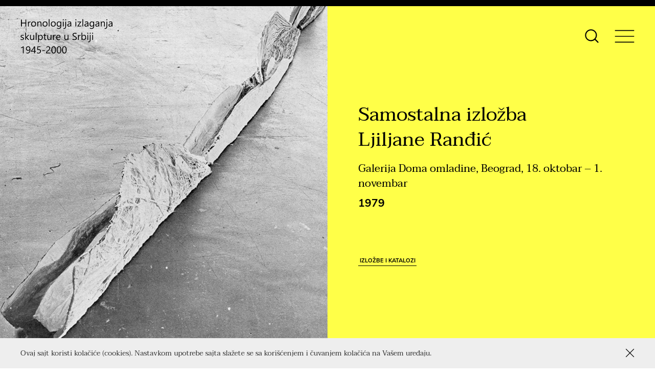

--- FILE ---
content_type: text/html; charset=UTF-8
request_url: https://skulptura-hronologijaizlaganja.rs/samostalna-izlozba-ljiljane-randic/
body_size: 11019
content:
<!DOCTYPE html><html lang=sr-RS><head><meta name='robots' content='max-image-preview:large'><meta http-equiv="content-type" content="text/html; charset=UTF-8"><meta name="viewport" content="width=device-width, initial-scale=1.0, maximum-scale=1.0, user-scalable=no"><title>Samostalna izložba Ljiljane Ranđić | Hronologija izlaganja skulpture u Srbiji</title><meta name="description" content="Galerija Doma omladine, Beograd, 18. oktobar – 1. novembar"><meta property="og:title" content="Samostalna izložba Ljiljane Ranđić | Hronologija izlaganja skulpture u Srbiji"><meta property="og:site_name" content="Hronologija izlaganja skulpture u Srbiji"><meta property="og:url" content="https://skulptura-hronologijaizlaganja.rs/samostalna-izlozba-ljiljane-randic/"><meta property="og:description" content="Galerija Doma omladine, Beograd, 18. oktobar – 1. novembar"><meta property="og:type" content="article"><meta property="og:locale" content="sr_RS"><meta property="og:image" content="https://skulptura-hronologijaizlaganja.rs/h-content/uploads/1979/10/samostalna-izlozba-ljiljane-randic-hronologijaizlaganja.jpg"><meta property="article:published_time" content="1979-10-18T00:00:01+02"><meta name="twitter:card" content="summary"><meta name="twitter:title" content="Samostalna izložba Ljiljane Ranđić | Hronologija izlaganja skulpture u Srbiji"><meta name="twitter:url" content="https://skulptura-hronologijaizlaganja.rs/samostalna-izlozba-ljiljane-randic/"><meta name="twitter:description" content="Galerija Doma omladine, Beograd, 18. oktobar – 1. novembar"><meta name="twitter:image" content="https://skulptura-hronologijaizlaganja.rs/h-content/uploads/1979/10/samostalna-izlozba-ljiljane-randic-hronologijaizlaganja.jpg"><link rel=dns-prefetch href=//ajax.googleapis.com><link rel=dns-prefetch href=//maps.googleapis.com><style id=classic-theme-styles-inline-css>/*! This file is auto-generated */
.wp-block-button__link{color:#fff;background-color:#32373c;border-radius:9999px;box-shadow:none;text-decoration:none;padding:calc(.667em + 2px) calc(1.333em + 2px);font-size:1.125em}.wp-block-file__button{background:#32373c;color:#fff;text-decoration:none}</style><style id=global-styles-inline-css>/*<![CDATA[*/body{--wp--preset--color--black:#000;--wp--preset--color--cyan-bluish-gray:#abb8c3;--wp--preset--color--white:#fff;--wp--preset--color--pale-pink:#f78da7;--wp--preset--color--vivid-red:#cf2e2e;--wp--preset--color--luminous-vivid-orange:#ff6900;--wp--preset--color--luminous-vivid-amber:#fcb900;--wp--preset--color--light-green-cyan:#7bdcb5;--wp--preset--color--vivid-green-cyan:#00d084;--wp--preset--color--pale-cyan-blue:#8ed1fc;--wp--preset--color--vivid-cyan-blue:#0693e3;--wp--preset--color--vivid-purple:#9b51e0;--wp--preset--gradient--vivid-cyan-blue-to-vivid-purple:linear-gradient(135deg,rgba(6,147,227,1) 0%,rgb(155,81,224) 100%);--wp--preset--gradient--light-green-cyan-to-vivid-green-cyan:linear-gradient(135deg,rgb(122,220,180) 0%,rgb(0,208,130) 100%);--wp--preset--gradient--luminous-vivid-amber-to-luminous-vivid-orange:linear-gradient(135deg,rgba(252,185,0,1) 0%,rgba(255,105,0,1) 100%);--wp--preset--gradient--luminous-vivid-orange-to-vivid-red:linear-gradient(135deg,rgba(255,105,0,1) 0%,rgb(207,46,46) 100%);--wp--preset--gradient--very-light-gray-to-cyan-bluish-gray:linear-gradient(135deg,rgb(238,238,238) 0%,rgb(169,184,195) 100%);--wp--preset--gradient--cool-to-warm-spectrum:linear-gradient(135deg,rgb(74,234,220) 0%,rgb(151,120,209) 20%,rgb(207,42,186) 40%,rgb(238,44,130) 60%,rgb(251,105,98) 80%,rgb(254,248,76) 100%);--wp--preset--gradient--blush-light-purple:linear-gradient(135deg,rgb(255,206,236) 0%,rgb(152,150,240) 100%);--wp--preset--gradient--blush-bordeaux:linear-gradient(135deg,rgb(254,205,165) 0%,rgb(254,45,45) 50%,rgb(107,0,62) 100%);--wp--preset--gradient--luminous-dusk:linear-gradient(135deg,rgb(255,203,112) 0%,rgb(199,81,192) 50%,rgb(65,88,208) 100%);--wp--preset--gradient--pale-ocean:linear-gradient(135deg,rgb(255,245,203) 0%,rgb(182,227,212) 50%,rgb(51,167,181) 100%);--wp--preset--gradient--electric-grass:linear-gradient(135deg,rgb(202,248,128) 0%,rgb(113,206,126) 100%);--wp--preset--gradient--midnight:linear-gradient(135deg,rgb(2,3,129) 0%,rgb(40,116,252) 100%);--wp--preset--font-size--small:13px;--wp--preset--font-size--medium:20px;--wp--preset--font-size--large:36px;--wp--preset--font-size--x-large:42px;--wp--preset--spacing--20:0.44rem;--wp--preset--spacing--30:0.67rem;--wp--preset--spacing--40:1rem;--wp--preset--spacing--50:1.5rem;--wp--preset--spacing--60:2.25rem;--wp--preset--spacing--70:3.38rem;--wp--preset--spacing--80:5.06rem;--wp--preset--shadow--natural:6px 6px 9px rgba(0, 0, 0, 0.2);--wp--preset--shadow--deep:12px 12px 50px rgba(0, 0, 0, 0.4);--wp--preset--shadow--sharp:6px 6px 0px rgba(0, 0, 0, 0.2);--wp--preset--shadow--outlined:6px 6px 0px -3px rgba(255, 255, 255, 1), 6px 6px rgba(0, 0, 0, 1);--wp--preset--shadow--crisp:6px 6px 0px rgba(0, 0, 0, 1)}:where(.is-layout-flex){gap:0.5em}:where(.is-layout-grid){gap:0.5em}body .is-layout-flow>.alignleft{float:left;margin-inline-start:0;margin-inline-end:2em}body .is-layout-flow>.alignright{float:right;margin-inline-start:2em;margin-inline-end:0}body .is-layout-flow>.aligncenter{margin-left:auto !important;margin-right:auto !important}body .is-layout-constrained>.alignleft{float:left;margin-inline-start:0;margin-inline-end:2em}body .is-layout-constrained>.alignright{float:right;margin-inline-start:2em;margin-inline-end:0}body .is-layout-constrained>.aligncenter{margin-left:auto !important;margin-right:auto !important}body .is-layout-constrained>:where(:not(.alignleft):not(.alignright):not(.alignfull)){max-width:var(--wp--style--global--content-size);margin-left:auto !important;margin-right:auto !important}body .is-layout-constrained>.alignwide{max-width:var(--wp--style--global--wide-size)}body .is-layout-flex{display:flex}body .is-layout-flex{flex-wrap:wrap;align-items:center}body .is-layout-flex>*{margin:0}body .is-layout-grid{display:grid}body .is-layout-grid>*{margin:0}:where(.wp-block-columns.is-layout-flex){gap:2em}:where(.wp-block-columns.is-layout-grid){gap:2em}:where(.wp-block-post-template.is-layout-flex){gap:1.25em}:where(.wp-block-post-template.is-layout-grid){gap:1.25em}.has-black-color{color:var(--wp--preset--color--black) !important}.has-cyan-bluish-gray-color{color:var(--wp--preset--color--cyan-bluish-gray) !important}.has-white-color{color:var(--wp--preset--color--white) !important}.has-pale-pink-color{color:var(--wp--preset--color--pale-pink) !important}.has-vivid-red-color{color:var(--wp--preset--color--vivid-red) !important}.has-luminous-vivid-orange-color{color:var(--wp--preset--color--luminous-vivid-orange) !important}.has-luminous-vivid-amber-color{color:var(--wp--preset--color--luminous-vivid-amber) !important}.has-light-green-cyan-color{color:var(--wp--preset--color--light-green-cyan) !important}.has-vivid-green-cyan-color{color:var(--wp--preset--color--vivid-green-cyan) !important}.has-pale-cyan-blue-color{color:var(--wp--preset--color--pale-cyan-blue) !important}.has-vivid-cyan-blue-color{color:var(--wp--preset--color--vivid-cyan-blue) !important}.has-vivid-purple-color{color:var(--wp--preset--color--vivid-purple) !important}.has-black-background-color{background-color:var(--wp--preset--color--black) !important}.has-cyan-bluish-gray-background-color{background-color:var(--wp--preset--color--cyan-bluish-gray) !important}.has-white-background-color{background-color:var(--wp--preset--color--white) !important}.has-pale-pink-background-color{background-color:var(--wp--preset--color--pale-pink) !important}.has-vivid-red-background-color{background-color:var(--wp--preset--color--vivid-red) !important}.has-luminous-vivid-orange-background-color{background-color:var(--wp--preset--color--luminous-vivid-orange) !important}.has-luminous-vivid-amber-background-color{background-color:var(--wp--preset--color--luminous-vivid-amber) !important}.has-light-green-cyan-background-color{background-color:var(--wp--preset--color--light-green-cyan) !important}.has-vivid-green-cyan-background-color{background-color:var(--wp--preset--color--vivid-green-cyan) !important}.has-pale-cyan-blue-background-color{background-color:var(--wp--preset--color--pale-cyan-blue) !important}.has-vivid-cyan-blue-background-color{background-color:var(--wp--preset--color--vivid-cyan-blue) !important}.has-vivid-purple-background-color{background-color:var(--wp--preset--color--vivid-purple) !important}.has-black-border-color{border-color:var(--wp--preset--color--black) !important}.has-cyan-bluish-gray-border-color{border-color:var(--wp--preset--color--cyan-bluish-gray) !important}.has-white-border-color{border-color:var(--wp--preset--color--white) !important}.has-pale-pink-border-color{border-color:var(--wp--preset--color--pale-pink) !important}.has-vivid-red-border-color{border-color:var(--wp--preset--color--vivid-red) !important}.has-luminous-vivid-orange-border-color{border-color:var(--wp--preset--color--luminous-vivid-orange) !important}.has-luminous-vivid-amber-border-color{border-color:var(--wp--preset--color--luminous-vivid-amber) !important}.has-light-green-cyan-border-color{border-color:var(--wp--preset--color--light-green-cyan) !important}.has-vivid-green-cyan-border-color{border-color:var(--wp--preset--color--vivid-green-cyan) !important}.has-pale-cyan-blue-border-color{border-color:var(--wp--preset--color--pale-cyan-blue) !important}.has-vivid-cyan-blue-border-color{border-color:var(--wp--preset--color--vivid-cyan-blue) !important}.has-vivid-purple-border-color{border-color:var(--wp--preset--color--vivid-purple) !important}.has-vivid-cyan-blue-to-vivid-purple-gradient-background{background:var(--wp--preset--gradient--vivid-cyan-blue-to-vivid-purple) !important}.has-light-green-cyan-to-vivid-green-cyan-gradient-background{background:var(--wp--preset--gradient--light-green-cyan-to-vivid-green-cyan) !important}.has-luminous-vivid-amber-to-luminous-vivid-orange-gradient-background{background:var(--wp--preset--gradient--luminous-vivid-amber-to-luminous-vivid-orange) !important}.has-luminous-vivid-orange-to-vivid-red-gradient-background{background:var(--wp--preset--gradient--luminous-vivid-orange-to-vivid-red) !important}.has-very-light-gray-to-cyan-bluish-gray-gradient-background{background:var(--wp--preset--gradient--very-light-gray-to-cyan-bluish-gray) !important}.has-cool-to-warm-spectrum-gradient-background{background:var(--wp--preset--gradient--cool-to-warm-spectrum) !important}.has-blush-light-purple-gradient-background{background:var(--wp--preset--gradient--blush-light-purple) !important}.has-blush-bordeaux-gradient-background{background:var(--wp--preset--gradient--blush-bordeaux) !important}.has-luminous-dusk-gradient-background{background:var(--wp--preset--gradient--luminous-dusk) !important}.has-pale-ocean-gradient-background{background:var(--wp--preset--gradient--pale-ocean) !important}.has-electric-grass-gradient-background{background:var(--wp--preset--gradient--electric-grass) !important}.has-midnight-gradient-background{background:var(--wp--preset--gradient--midnight) !important}.has-small-font-size{font-size:var(--wp--preset--font-size--small) !important}.has-medium-font-size{font-size:var(--wp--preset--font-size--medium) !important}.has-large-font-size{font-size:var(--wp--preset--font-size--large) !important}.has-x-large-font-size{font-size:var(--wp--preset--font-size--x-large) !important}.wp-block-navigation a:where(:not(.wp-element-button)){color:inherit}:where(.wp-block-post-template.is-layout-flex){gap:1.25em}:where(.wp-block-post-template.is-layout-grid){gap:1.25em}:where(.wp-block-columns.is-layout-flex){gap:2em}:where(.wp-block-columns.is-layout-grid){gap:2em}.wp-block-pullquote{font-size:1.5em;line-height:1.6}/*]]>*/</style><link rel=stylesheet href=https://skulptura-hronologijaizlaganja.rs/h-content/cache/minify/9ca56.css?x68322 media=all> <script src="https://maps.googleapis.com/maps/api/js?key=AIzaSyD4lC73A2sv5CdB-KdHkO_SUsrTN_75blg&amp;ver=6.4.1" id=google-maps-js></script> <link rel=https://api.w.org/ href=https://skulptura-hronologijaizlaganja.rs/wp-json/ ><link rel=alternate type=application/json href=https://skulptura-hronologijaizlaganja.rs/wp-json/wp/v2/posts/21322><link rel=canonical href=https://skulptura-hronologijaizlaganja.rs/samostalna-izlozba-ljiljane-randic/ ><link rel=shortlink href='https://skulptura-hronologijaizlaganja.rs/?p=21322'><link rel=alternate type=application/json+oembed href="https://skulptura-hronologijaizlaganja.rs/wp-json/oembed/1.0/embed?url=https%3A%2F%2Fskulptura-hronologijaizlaganja.rs%2Fsamostalna-izlozba-ljiljane-randic%2F"><link rel=alternate type=text/xml+oembed href="https://skulptura-hronologijaizlaganja.rs/wp-json/oembed/1.0/embed?url=https%3A%2F%2Fskulptura-hronologijaizlaganja.rs%2Fsamostalna-izlozba-ljiljane-randic%2F&#038;format=xml"> <script async src="https://www.googletagmanager.com/gtag/js?id=G-XKHF7MKNSV"></script><script>window.dataLayer=window.dataLayer||[];function gtag(){dataLayer.push(arguments);}gtag('js',new Date());gtag('config','G-XKHF7MKNSV');</script><link rel=icon href=https://skulptura-hronologijaizlaganja.rs/h-content/uploads/2021/09/cropped-favicon-32x32.png sizes=32x32><link rel=icon href=https://skulptura-hronologijaizlaganja.rs/h-content/uploads/2021/09/cropped-favicon-192x192.png sizes=192x192><link rel=apple-touch-icon href=https://skulptura-hronologijaizlaganja.rs/h-content/uploads/2021/09/cropped-favicon-180x180.png><meta name="msapplication-TileImage" content="https://skulptura-hronologijaizlaganja.rs/h-content/uploads/2021/09/cropped-favicon-270x270.png"></head><body onunload class="post-template-default single single-post postid-21322 single-format-standard"><div id=wrapper class=hfeed><header id=header><div class=container><div class=left><div><div class=logo><a href=https://skulptura-hronologijaizlaganja.rs/ title="Hronologija izlaganja skulpture u Srbiji početna strana" rel=home><svg xmlns=http://www.w3.org/2000/svg xmlns:xlink=http://www.w3.org/1999/xlink viewBox="0 0 185 70" xmlns:v=https://vecta.io/nano><path d="M11.66 15.28h-1.64V8.89H2.77v6.39H1.13v-14h1.64v6.14h7.25V1.28h1.64v14zm8.67-8.38c-.28-.21-.68-.32-1.21-.32-.68 0-1.25.32-1.71.97s-.69 1.52-.69 2.64v5.1h-1.6v-10h1.6v2.06h.04c.23-.7.58-1.25 1.04-1.65s1-.6 1.58-.6c.42 0 .74.05.96.14V6.9zm5.92 8.61c-1.48 0-2.66-.47-3.54-1.4s-1.32-2.17-1.32-3.72c0-1.68.46-2.99 1.38-3.94s2.16-1.42 3.72-1.42c1.49 0 2.65.46 3.49 1.38s1.25 2.19 1.25 3.82c0 1.59-.45 2.87-1.35 3.83s-2.11 1.45-3.63 1.45zm.12-9.12c-1.03 0-1.84.35-2.44 1.05s-.9 1.67-.9 2.9c0 1.18.3 2.12.91 2.8s1.42 1.03 2.43 1.03c1.04 0 1.83-.33 2.39-1.01s.83-1.62.83-2.86c0-1.25-.28-2.21-.83-2.89s-1.36-1.02-2.39-1.02zm15.72 8.89h-1.6v-5.7c0-2.12-.77-3.18-2.32-3.18-.8 0-1.46.3-1.99.9s-.79 1.36-.79 2.28v5.7h-1.6v-10h1.6v1.66h.04c.76-1.26 1.85-1.89 3.28-1.89 1.09 0 1.93.35 2.51 1.06s.87 1.73.87 3.06v6.11zm7.2.23c-1.48 0-2.66-.47-3.54-1.4s-1.32-2.17-1.32-3.72c0-1.68.46-2.99 1.38-3.94s2.16-1.42 3.72-1.42c1.49 0 2.65.46 3.49 1.38s1.25 2.19 1.25 3.82c0 1.59-.45 2.87-1.35 3.83s-2.12 1.45-3.63 1.45zm.11-9.12c-1.03 0-1.84.35-2.44 1.05s-.9 1.67-.9 2.9c0 1.18.3 2.12.91 2.8s1.42 1.03 2.43 1.03c1.04 0 1.83-.33 2.39-1.01s.83-1.62.83-2.86c0-1.25-.28-2.21-.83-2.89s-1.35-1.02-2.39-1.02zm9.03 8.89h-1.6V.48h1.6v14.8zm7.42.23c-1.48 0-2.66-.47-3.54-1.4s-1.32-2.17-1.32-3.72c0-1.68.46-2.99 1.38-3.94s2.16-1.42 3.72-1.42c1.49 0 2.65.46 3.49 1.38s1.25 2.19 1.25 3.82c0 1.59-.45 2.87-1.35 3.83s-2.11 1.45-3.63 1.45zm.12-9.12c-1.03 0-1.84.35-2.44 1.05s-.9 1.67-.9 2.9c0 1.18.3 2.12.91 2.8s1.42 1.03 2.43 1.03c1.04 0 1.83-.33 2.39-1.01s.83-1.62.83-2.86c0-1.25-.28-2.21-.83-2.89S67 6.39 65.97 6.39zm15.95 8.09c0 3.67-1.76 5.51-5.27 5.51-1.24 0-2.32-.23-3.24-.7v-1.6c1.13.62 2.2.94 3.22.94 2.46 0 3.69-1.31 3.69-3.93v-1.1h-.04c-.76 1.28-1.91 1.91-3.44 1.91-1.24 0-2.24-.44-3-1.33S72.7 12.1 72.7 10.6c0-1.7.41-3.05 1.23-4.05s1.94-1.5 3.35-1.5c1.35 0 2.35.54 3 1.62h.04V5.28h1.6v9.2zm-1.6-3.72V9.28a2.86 2.86 0 0 0-.81-2.04 2.65 2.65 0 0 0-2.01-.85c-.99 0-1.76.36-2.32 1.08s-.84 1.73-.84 3.02c0 1.11.27 2 .81 2.67s1.25 1 2.13 1c.9 0 1.63-.32 2.19-.96s.85-1.45.85-2.44z"/><use xlink:href=#B /><use xlink:href=#C /><path d="M102.01 15.28h-1.6v-1.56h-.04c-.7 1.2-1.72 1.8-3.08 1.8-1 0-1.78-.26-2.34-.79s-.84-1.23-.84-2.1c0-1.87 1.1-2.96 3.3-3.26l3-.42c0-1.7-.69-2.55-2.06-2.55-1.2 0-2.29.41-3.26 1.23V5.98c.98-.62 2.12-.94 3.4-.94 2.35 0 3.53 1.24 3.53 3.73v6.51zm-1.6-5.06l-2.41.33c-.74.1-1.3.29-1.68.55s-.57.73-.57 1.4c0 .49.17.89.52 1.2s.81.46 1.39.46c.79 0 1.45-.28 1.97-.83s.78-1.26.78-2.11v-1z"/><use xlink:href=#B x=25.34 /><path d="M122.32 5.74l-5.92 8.17h5.86v1.37h-8.21v-.5l5.92-8.13h-5.36V5.28h7.71v.46zm3.68 9.54h-1.6V.48h1.6v14.8zm10.4 0h-1.6v-1.56h-.04c-.7 1.2-1.72 1.8-3.08 1.8-1 0-1.78-.26-2.34-.79s-.84-1.23-.84-2.1c0-1.87 1.1-2.96 3.3-3.26l3-.42c0-1.7-.69-2.55-2.06-2.55-1.21 0-2.29.41-3.26 1.23V5.98c.98-.62 2.12-.94 3.4-.94 2.35 0 3.53 1.24 3.53 3.73v6.51zm-1.61-5.06l-2.41.33c-.74.1-1.3.29-1.68.55s-.57.73-.57 1.4c0 .49.17.89.52 1.2s.81.46 1.39.46c.79 0 1.45-.28 1.97-.83s.78-1.26.78-2.11v-1zm13.16 4.26c0 3.67-1.76 5.51-5.27 5.51-1.24 0-2.32-.23-3.24-.7v-1.6c1.13.62 2.2.94 3.22.94 2.46 0 3.69-1.31 3.69-3.93v-1.1h-.04c-.76 1.28-1.91 1.91-3.44 1.91-1.24 0-2.24-.44-3-1.33s-1.14-2.08-1.14-3.58c0-1.7.41-3.05 1.23-4.05s1.93-1.5 3.35-1.5c1.35 0 2.35.54 3 1.62h.04V5.28h1.6v9.2zm-1.6-3.72V9.28a2.86 2.86 0 0 0-.81-2.04 2.65 2.65 0 0 0-2.01-.85c-.99 0-1.76.36-2.32 1.08s-.84 1.73-.84 3.02c0 1.11.27 2 .81 2.67s1.25 1 2.13 1c.9 0 1.63-.32 2.19-.96s.85-1.45.85-2.44z"/><use xlink:href=#D /><path d="M169.67 15.28h-1.6v-5.7c0-2.12-.78-3.18-2.32-3.18-.8 0-1.46.3-1.99.9s-.79 1.36-.79 2.28v5.7h-1.6v-10h1.6v1.66h.04c.76-1.26 1.85-1.89 3.28-1.89 1.09 0 1.93.35 2.51 1.06s.87 1.73.87 3.06v6.11z"/><use xlink:href=#C x=82.68 /><use xlink:href=#D x=26.34 /><path d="M.31 41.92V40.2c.87.64 1.83.97 2.88.97 1.41 0 2.11-.47 2.11-1.41 0-.27-.06-.49-.18-.68s-.28-.35-.49-.49-.45-.27-.72-.39l-.89-.36-1.17-.53a3.25 3.25 0 0 1-.84-.61c-.22-.23-.39-.48-.51-.77s-.17-.62-.17-1.01c0-.47.11-.88.32-1.25s.5-.66.86-.91.77-.43 1.23-.55a5.59 5.59 0 0 1 1.42-.19c.87 0 1.64.15 2.32.45v1.62c-.74-.48-1.58-.72-2.54-.72-.3 0-.57.03-.81.1s-.45.16-.62.29-.31.27-.4.44a1.2 1.2 0 0 0-.14.57 1.39 1.39 0 0 0 .14.65c.09.17.23.33.42.47s.4.26.66.37l.89.36 1.19.52c.35.18.65.38.9.61s.44.48.57.78.2.64.2 1.04c0 .5-.11.92-.33 1.29a2.8 2.8 0 0 1-.87.91 4 4 0 0 1-1.26.54 6.08 6.08 0 0 1-1.49.18c-1.03.02-1.92-.17-2.68-.57zm17.4.36h-2.25l-4.41-4.8h-.04v4.8H9.4v-14.8H11v9.38h.04l4.2-4.58h2.1L12.7 37.1l5.01 5.18z"/><use xlink:href=#E /><path d="M32.27 42.28h-1.6v-14.8h1.6v14.8zm4.88-1.45h-.04v6.04h-1.6v-14.6h1.6v1.76h.04c.79-1.33 1.94-1.99 3.46-1.99 1.29 0 2.29.45 3.02 1.34s1.08 2.09 1.08 3.6c0 1.67-.41 3.01-1.22 4.02s-1.93 1.51-3.34 1.51c-1.3 0-2.3-.55-3-1.68zm-.04-4.03v1.4c0 .83.27 1.53.81 2.1a2.7 2.7 0 0 0 2.05.86c.97 0 1.73-.37 2.28-1.11s.83-1.77.83-3.1c0-1.11-.26-1.99-.77-2.62s-1.21-.95-2.09-.95c-.93 0-1.68.32-2.25.97s-.86 1.48-.86 2.45zm14.79 5.38c-.38.21-.88.31-1.49.31-1.75 0-2.63-.98-2.63-2.93v-5.92h-1.72v-1.37h1.72v-2.44l1.6-.52v2.96h2.52v1.37h-2.52v5.63c0 .67.11 1.15.34 1.44s.61.43 1.13.43c.4 0 .75-.11 1.04-.33v1.37z"/><use xlink:href=#E x=34.7 /><path d="M70.58 33.9c-.28-.21-.68-.32-1.21-.32-.68 0-1.25.32-1.71.97s-.69 1.52-.69 2.64v5.1h-1.6v-10h1.6v2.06H67c.23-.7.58-1.25 1.04-1.65s.99-.59 1.57-.59c.42 0 .74.05.96.14v1.65zm9.77 3.78h-7.06c.03 1.11.33 1.97.9 2.58s1.36.91 2.36.91c1.13 0 2.16-.37 3.11-1.11v1.5c-.88.64-2.04.96-3.49.96-1.41 0-2.52-.45-3.33-1.36s-1.21-2.19-1.21-3.83c0-1.56.44-2.82 1.32-3.8s1.98-1.47 3.29-1.47 2.32.42 3.04 1.27 1.07 2.02 1.07 3.53v.82zm-1.64-1.36c-.01-.92-.23-1.64-.67-2.16s-1.05-.77-1.83-.77a2.56 2.56 0 0 0-1.92.81c-.52.54-.85 1.25-.98 2.12h5.4z"/><use xlink:href=#E x=68.91 /><path d="M104.61 41.71v-1.93c.22.2.49.37.8.53a6.09 6.09 0 0 0 .98.4c.35.11.69.19 1.03.25s.66.09.96.09c1.01 0 1.76-.19 2.26-.56s.75-.91.75-1.62c0-.38-.08-.71-.25-.99s-.4-.54-.69-.77-.64-.45-1.04-.66l-1.29-.67-1.37-.75c-.43-.25-.79-.53-1.1-.84s-.56-.65-.74-1.04-.27-.84-.27-1.36c0-.64.14-1.19.42-1.67s.65-.86 1.1-1.17.98-.53 1.56-.68 1.18-.22 1.78-.22c1.38 0 2.39.17 3.02.5v1.85c-.83-.57-1.89-.86-3.18-.86a5.47 5.47 0 0 0-1.07.11 3 3 0 0 0-.96.37c-.28.17-.51.39-.68.65s-.26.59-.26.98c0 .36.07.67.2.93s.33.5.59.71.58.42.95.62l1.29.66 1.43.78a6.47 6.47 0 0 1 1.18.91 4.06 4.06 0 0 1 .81 1.1c.2.4.3.87.3 1.39 0 .69-.13 1.27-.41 1.75s-.63.87-1.09 1.17-.99.52-1.59.65-1.23.2-1.89.2a9.58 9.58 0 0 1-.82-.05c-.33-.03-.66-.09-1-.16a8.39 8.39 0 0 1-.96-.25c-.3-.1-.57-.22-.75-.35zm16.28-7.81c-.28-.21-.68-.32-1.21-.32-.68 0-1.25.32-1.71.97s-.69 1.52-.69 2.64v5.1h-1.6v-10h1.6v2.06h.04c.23-.7.58-1.25 1.04-1.65s.99-.59 1.57-.59c.42 0 .74.05.96.14v1.65zm3.38 6.93h-.04v1.45h-1.6v-14.8h1.6v6.56h.04c.79-1.33 1.94-1.99 3.46-1.99 1.28 0 2.29.45 3.01 1.34s1.09 2.09 1.09 3.6c0 1.67-.41 3.01-1.22 4.02s-1.93 1.51-3.34 1.51c-1.33-.01-2.32-.56-3-1.69zm-.04-4.03v1.4c0 .83.27 1.53.81 2.1a2.7 2.7 0 0 0 2.05.86c.97 0 1.73-.37 2.28-1.11s.83-1.77.83-3.1c0-1.11-.26-1.99-.77-2.62s-1.21-.95-2.09-.95c-.93 0-1.68.32-2.25.97s-.86 1.48-.86 2.45z"/><use xlink:href=#B x=49.22 y=27 /><path d="M140.83 41.86c0 1.64-.33 2.91-.99 3.79s-1.61 1.33-2.84 1.33a2.98 2.98 0 0 1-1.33-.31v-1.49c.48.29.94.44 1.37.44 1.46 0 2.19-1.17 2.19-3.5v-9.84h1.6v9.58zm-.78-12.12a1.02 1.02 0 0 1-.73-.29c-.2-.19-.3-.44-.3-.74s.1-.55.3-.75.45-.3.73-.3a1.05 1.05 0 0 1 .75.3c.21.2.31.45.31.75a.96.96 0 0 1-.31.73 1.05 1.05 0 0 1-.75.3zm4.84 0a1.02 1.02 0 0 1-.73-.29c-.2-.19-.3-.44-.3-.74s.1-.55.3-.75.45-.3.73-.3a1.05 1.05 0 0 1 .75.3c.21.2.31.45.31.75a.96.96 0 0 1-.31.73c-.21.2-.45.3-.75.3zm.78 12.54h-1.6v-10h1.6v10zm-139.3 27h-1.6v-12.1c-.12.12-.3.27-.54.42l-.8.47-.94.44a6.75 6.75 0 0 1-.96.32v-1.62a9.59 9.59 0 0 0 1.12-.4l1.16-.56 1.08-.64a7.46 7.46 0 0 0 .88-.66h.61v14.33zm13.51-7.84c0 1.28-.13 2.42-.38 3.42s-.62 1.85-1.11 2.54-1.08 1.22-1.79 1.58-1.5.54-2.4.54c-.92 0-1.74-.16-2.44-.49V67.5c.77.44 1.6.65 2.48.65.63 0 1.2-.13 1.69-.39s.92-.64 1.26-1.14.61-1.11.79-1.84.27-1.57.27-2.51h-.04c-.6 1.2-1.64 1.81-3.12 1.81a4.22 4.22 0 0 1-1.65-.32c-.5-.21-.93-.51-1.3-.9s-.65-.85-.85-1.38-.29-1.12-.29-1.76c0-.69.11-1.32.34-1.89a4.51 4.51 0 0 1 .94-1.48c.4-.41.88-.73 1.43-.96s1.15-.34 1.8-.34c.7 0 1.33.14 1.87.42s1 .7 1.37 1.24.65 1.21.85 2.01.28 1.7.28 2.72zM18.15 60c0-.54-.07-1.03-.21-1.47s-.33-.82-.58-1.14a2.55 2.55 0 0 0-.88-.73 2.46 2.46 0 0 0-1.12-.26 2.57 2.57 0 0 0-1.07.23 2.58 2.58 0 0 0-.86.64c-.24.27-.44.61-.58.99s-.21.8-.21 1.25c0 .5.07.94.2 1.33s.32.72.57.99a2.51 2.51 0 0 0 .89.62c.34.14.73.21 1.16.21a2.66 2.66 0 0 0 1.05-.21 2.69 2.69 0 0 0 .86-.57c.24-.24.44-.52.58-.84s.2-.67.2-1.04zm11.01-4.72v9.25h1.8v1.46h-1.8v3.29h-1.58v-3.29H21V64.6l1.86-2.21L24.65 60l1.58-2.42 1.23-2.31h1.7zm-6.36 9.24h4.78v-6.86l-1.39 2.29-1.25 1.83-1.13 1.48-1.01 1.26zm18.3.48c0 .68-.12 1.3-.35 1.86a4.02 4.02 0 0 1-1 1.43c-.43.4-.96.7-1.57.92s-1.29.32-2.04.32c-1.3 0-2.27-.2-2.9-.59v-1.7c.95.61 1.92.92 2.92.92.51 0 .97-.08 1.37-.22s.75-.36 1.04-.62.51-.59.66-.97.23-.79.23-1.24c0-.91-.31-1.63-.92-2.14s-1.5-.78-2.67-.78l-.6.01-.62.02-.61.03-.54.05.48-7.02h6.47v1.45h-5.09l-.28 4.11.66-.03.62-.01c.74 0 1.41.1 1.99.29s1.08.47 1.49.83.72.8.93 1.33A4.66 4.66 0 0 1 41.1 65zm8.06-.66h-5.33v-1.26h5.33v1.26zm8.8-5.39c0-.43-.07-.8-.2-1.12s-.32-.58-.55-.8-.5-.37-.82-.47-.65-.16-1.02-.16c-.31 0-.62.04-.92.13s-.59.2-.87.35a5.27 5.27 0 0 0-.82.54c-.26.21-.51.44-.74.69v-1.72a4.68 4.68 0 0 1 1.51-1c.56-.23 1.24-.35 2.04-.35.57 0 1.1.08 1.59.25s.91.41 1.27.73.64.71.84 1.18a4.09 4.09 0 0 1 .31 1.61c0 .55-.06 1.05-.19 1.5a4.7 4.7 0 0 1-.58 1.27c-.26.4-.58.78-.97 1.14a13.06 13.06 0 0 1-1.38 1.11l-1.63 1.2c-.43.33-.77.64-1.02.93s-.43.58-.53.87-.15.62-.15 1h6.97v1.44h-8.64v-.69c0-.6.06-1.13.2-1.58s.35-.89.64-1.3.69-.82 1.18-1.23l1.78-1.39c.51-.36.93-.71 1.27-1.04a5.3 5.3 0 0 0 .83-1c.21-.34.36-.67.44-1.01s.16-.7.16-1.08zm13.2 3.27c0 1.17-.11 2.21-.32 3.12s-.52 1.67-.92 2.29-.89 1.09-1.47 1.42-1.25.48-1.99.48c-.7 0-1.33-.15-1.88-.46s-1.01-.76-1.39-1.35-.66-1.32-.86-2.18-.29-1.85-.29-2.96c0-1.22.1-2.3.31-3.24s.51-1.72.9-2.36.89-1.11 1.48-1.44 1.26-.48 2.03-.48c2.93-.02 4.4 2.37 4.4 7.16zm-1.64.16c0-3.98-.95-5.98-2.84-5.98-2 0-3 2.03-3 6.08 0 3.78.98 5.67 2.94 5.67 1.93.01 2.9-1.92 2.9-5.77z"/><use xlink:href=#F /><use xlink:href=#F x=10.78 /><defs ><path id=B d="M85.99 2.74a1.02 1.02 0 0 1-.73-.29c-.2-.19-.3-.44-.3-.74s.1-.55.3-.75.45-.3.73-.3a1.05 1.05 0 0 1 .75.3c.21.2.31.45.31.75a.96.96 0 0 1-.31.73 1.05 1.05 0 0 1-.75.3zm.78 12.54h-1.6v-10h1.6v10z"/><path id=C d="M91.61 14.86c0 1.64-.33 2.91-.99 3.79s-1.61 1.33-2.84 1.33a2.98 2.98 0 0 1-1.33-.31v-1.49c.48.29.94.44 1.37.44 1.46 0 2.19-1.17 2.19-3.5V5.28h1.6v9.58zm-.78-12.12a1.02 1.02 0 0 1-.73-.29c-.2-.19-.3-.44-.3-.74s.1-.55.3-.75.45-.3.73-.3a1.05 1.05 0 0 1 .75.3c.21.2.31.45.31.75a.96.96 0 0 1-.31.73 1.05 1.05 0 0 1-.75.3z"/><path id=D d="M158.35 15.28h-1.6v-1.56h-.04c-.7 1.2-1.72 1.8-3.08 1.8-1 0-1.78-.26-2.34-.79s-.84-1.23-.84-2.1c0-1.87 1.1-2.96 3.3-3.26l3-.42c0-1.7-.69-2.55-2.06-2.55-1.21 0-2.29.41-3.26 1.23V5.98c.98-.62 2.12-.94 3.4-.94 2.35 0 3.53 1.24 3.53 3.73v6.51zm-1.6-5.06l-2.41.33c-.74.1-1.3.29-1.68.55s-.57.73-.57 1.4c0 .49.17.89.52 1.2s.81.46 1.39.46c.79 0 1.45-.28 1.97-.83s.78-1.26.78-2.11v-1z"/><path id=E d="M27.43 42.28h-1.6V40.7h-.04c-.66 1.21-1.69 1.82-3.09 1.82-2.38 0-3.57-1.42-3.57-4.26v-5.98h1.59V38c0 2.11.81 3.16 2.42 3.16.78 0 1.42-.29 1.93-.86s.76-1.33.76-2.26v-5.76h1.6v10z"/><path id=F d="M81.94 62.22c0 1.17-.11 2.21-.32 3.12s-.52 1.67-.92 2.29-.89 1.09-1.47 1.42-1.25.48-1.99.48c-.7 0-1.33-.15-1.88-.46s-1.01-.76-1.39-1.35-.66-1.32-.86-2.18-.29-1.85-.29-2.96c0-1.22.1-2.3.31-3.24s.51-1.72.9-2.36.89-1.11 1.48-1.44 1.26-.48 2.03-.48c2.94-.02 4.4 2.37 4.4 7.16zm-1.64.16c0-3.98-.95-5.98-2.84-5.98-2 0-3 2.03-3 6.08 0 3.78.98 5.67 2.94 5.67 1.94.01 2.9-1.92 2.9-5.77z"/></defs></svg></a></div></div></div><div class="right robots-nocontent"><div> <a href=# class="year-nav-btn prevent-default" title="mobile year navigation open"><svg xmlns=http://www.w3.org/2000/svg viewBox="0 0 200 200" stroke-width=13 style=fill:none><path d="M100 198.77V1.23M64.73 153.09H100"/><path d="M64.73 46.91H100"/><circle cx=36.26 cy=46.91 r=28.47 /><path d="M135.27 100H100"/><circle cx=36.26 cy=153.09 r=28.47 /><circle cx=163.74 cy=100 r=28.47 /></svg></a> <a href=# class=search-btn title=Pretraga><svg xmlns=http://www.w3.org/2000/svg viewBox="0 0 34 34" xmlns:v=https://vecta.io/nano><path d="M33.2 31.3l-6.94-6.94a14.53 14.53 0 0 0 3.37-9.34C29.63 6.95 23.09.41 15.02.4 6.95.4.4 6.94.4 15.02a14.63 14.63 0 0 0 14.62 14.62c3.55 0 6.81-1.27 9.34-3.37l6.94 6.94c.53.53 1.38.53 1.91 0 .52-.53.52-1.39-.01-1.91zM3.1 15.02C3.1 8.44 8.44 3.1 15.02 3.1s11.92 5.34 11.92 11.92a11.94 11.94 0 0 1-11.92 11.92C8.44 26.94 3.1 21.6 3.1 15.02z"/></svg></a> <a class="h-btn hamburger-btn" title=Meni href=#><svg xmlns=http://www.w3.org/2000/svg version=1.1 x=0 y=0 viewBox="0 0 27 21" xml:space=preserve><line x1=0.5 y1=10.5 x2=26.5 y2=10.5 /><line x1=0.5 y1=2.5 x2=26.5 y2=2.5 /><line x1=0.5 y1=18.5 x2=26.5 y2=18.5 /></svg></a></div></div></div></header><div id=container><main id=main><section id=lead-block class="loadme loadme-static"><div class="container no-padding"><div class="grid flex no-h-margin"><div class="col col-m-6 loadme"><div class="image full-height background-cover" style="background-image: url('https://skulptura-hronologijaizlaganja.rs/h-content/uploads/1979/10/samostalna-izlozba-ljiljane-randic-hronologijaizlaganja.jpg');"></div></div><div class="col col-m-6 loadme"><div class=v-center><div class="text-content larger-font"><h1 class="entry-title">Samostalna izložba Ljiljane Ranđić</h1><p>Galerija Doma omladine, Beograd, 18. oktobar – 1. novembar</p><p class="date strong alt-font">1979</p><ul class="term-list category-list no-style linked"> <li class=category-1> <a href=https://skulptura-hronologijaizlaganja.rs/category/izlozbe-i-katalozi/ >Izložbe i katalozi</a> </li></ul></div></div></div></div></div></section><section id=artist-block><div class=container><div class="text-content block-title loadme"><h2>Umetnici</h2></div><ul class=artists> <li class="text-content loadme"> <a href=https://skulptura-hronologijaizlaganja.rs/artists/ljiljana-randic/ ><h4>Ljiljana Ranđić</h4><p>Beograd, 1953.</p> </a> </li></ul></div></section><section id=publications-block><div class=container><div class="text-content block-title loadme"><h2>Publikacije</h2></div><div class=grid><div class="col col-l-4 col-m-6 loadme"> <img width=250 height=329 src=https://skulptura-hronologijaizlaganja.rs/h-content/uploads/1979/10/samostalna-izlozba-ljiljane-randic-hronologijaizlaganja-1.jpg class="attachment-medium size-medium" alt decoding=async fetchpriority=high srcset="https://skulptura-hronologijaizlaganja.rs/h-content/uploads/1979/10/samostalna-izlozba-ljiljane-randic-hronologijaizlaganja-1.jpg 250w, https://skulptura-hronologijaizlaganja.rs/h-content/uploads/1979/10/samostalna-izlozba-ljiljane-randic-hronologijaizlaganja-1-152x200.jpg 152w" sizes="(max-width: 250px) 100vw, 250px"><div class="text-content border-box grey-text"><p><em>Ljiljana Ranđić</em>, Galerija Doma omladine, Beograd, 18. X – 1. XI 1979. (izvor: Dom omladine Beograda, Beograd)</p> <a href=https://skulptura-hronologijaizlaganja.rs/h-content/uploads/1979/10/Ljiljana-Randjic-1979-DOB-katalog-hronologijaizlaganja.pdf class="open uppercase smaller-font alt-font"  target=_blank>Otvori</a></div></div></div></div></section><section id=bottom-block class="no-margin loadme loadme-static"><div class="container loadme"><div class=text-content><p>(Izvor naslovne fotografije: katalog izložbe)</p></div></div></section></main></div><div id=overlay-menu><div id=mobile-menu class="overlay-menu over"><div class="btn-holder no-font-size"> <a class=search-btn title=Pretraga href=#><svg xmlns=http://www.w3.org/2000/svg viewBox="0 0 34 34" xmlns:v=https://vecta.io/nano><path d="M33.2 31.3l-6.94-6.94a14.53 14.53 0 0 0 3.37-9.34C29.63 6.95 23.09.41 15.02.4 6.95.4.4 6.94.4 15.02a14.63 14.63 0 0 0 14.62 14.62c3.55 0 6.81-1.27 9.34-3.37l6.94 6.94c.53.53 1.38.53 1.91 0 .52-.53.52-1.39-.01-1.91zM3.1 15.02C3.1 8.44 8.44 3.1 15.02 3.1s11.92 5.34 11.92 11.92a11.94 11.94 0 0 1-11.92 11.92C8.44 26.94 3.1 21.6 3.1 15.02z"/></svg></a> <a class="h-btn close-btn" title=Zatvori href=#><svg xmlns=http://www.w3.org/2000/svg version=1.1 x=0 y=0 viewBox="0 0 23 23" xml:space=preserve><line x1=1.5 y1=21.5 x2=21.5 y2=1.5 /><line x1=1.5 y1=1.5 x2=21.5 y2=21.5 /></svg></a></div><div class=main-content><div><div class=nav-menu role=navigation><nav><div class=menu-main-menu-container><ul id=menu-main-menu class=menu><li id=menu-item-102 class="prevent-default active menu-item menu-item-type-custom menu-item-object-custom menu-item-has-children menu-item-102"><a href=#>Kategorije</a><ul class=sub-menu> <li id=menu-item-8419 class="menu-item menu-item-type-taxonomy menu-item-object-category current-post-ancestor current-menu-parent current-post-parent menu-item-8419"><a href=https://skulptura-hronologijaizlaganja.rs/category/izlozbe-i-katalozi/ >Izložbe i katalozi</a></li> <li id=menu-item-8425 class="menu-item menu-item-type-taxonomy menu-item-object-category menu-item-8425"><a href=https://skulptura-hronologijaizlaganja.rs/category/spomenicka-skulptura/ >Spomenička skulptura</a></li> <li id=menu-item-8424 class="menu-item menu-item-type-taxonomy menu-item-object-category menu-item-8424"><a href=https://skulptura-hronologijaizlaganja.rs/category/skulptura-u-javnom-prostoru/ >Skulptura u javnom prostoru</a></li> <li id=menu-item-8423 class="menu-item menu-item-type-taxonomy menu-item-object-category menu-item-8423"><a href=https://skulptura-hronologijaizlaganja.rs/category/simpozijumi/ >Simpozijumi i skupovi</a></li> <li id=menu-item-8421 class="menu-item menu-item-type-taxonomy menu-item-object-category menu-item-8421"><a href=https://skulptura-hronologijaizlaganja.rs/category/medjunarodna-saradnja/ >Međunarodna saradnja</a></li> <li id=menu-item-8420 class="menu-item menu-item-type-taxonomy menu-item-object-category menu-item-8420"><a href=https://skulptura-hronologijaizlaganja.rs/category/publikacije-i-tekstovi/ >Publikacije i tekstovi</a></li></ul> </li> <li id=menu-item-98 class="menu-item menu-item-type-post_type_archive menu-item-object-artist menu-item-98"><a href=https://skulptura-hronologijaizlaganja.rs/artists/ >Umetnici</a></li> <li id=menu-item-99 class="menu-item menu-item-type-post_type menu-item-object-page menu-item-99"><a href=https://skulptura-hronologijaizlaganja.rs/mapa-spomenika/ >Mapa spomenika</a></li> <li id=menu-item-130 class="menu-item menu-item-type-post_type menu-item-object-page menu-item-130"><a href=https://skulptura-hronologijaizlaganja.rs/o-hronologiji/ >O nama</a></li> <li id=menu-item-9754 class="menu-item menu-item-type-post_type menu-item-object-page menu-item-9754"><a href=https://skulptura-hronologijaizlaganja.rs/korisni-linkovi/ >Korisni linkovi</a></li></ul></div></nav></div></div></div></div><div id=search-menu class="overlay-menu over"><div class="btn-holder no-font-size"><a class="h-btn close-btn" title=Zatvori href=#><svg xmlns=http://www.w3.org/2000/svg version=1.1 x=0 y=0 viewBox="0 0 23 23" xml:space=preserve><line x1=1.5 y1=21.5 x2=21.5 y2=1.5 /><line x1=1.5 y1=1.5 x2=21.5 y2=21.5 /></svg></a></div><div class="h-center v-center main-content"><h3 class="alt-font">Pretraga</h3><div class="overlay-search border-box"><form role=search method=get class=search-form action=https://skulptura-hronologijaizlaganja.rs/ > <label> <span class=screen-reader-text>Traži:</span> <input type=search class=search-field placeholder=Pretraga... value name=s title=Traži:> </label> <input type=submit class=search-submit value=Traži></form></div></div></div></div><div class=h-info-notice id=cookie-notice><div class=container><div class=text-content> <a class="h-btn close-btn" title=Zatvori href=#><svg xmlns=http://www.w3.org/2000/svg version=1.1 x=0 y=0 viewBox="0 0 23 23" xml:space=preserve><line x1=1.5 y1=21.5 x2=21.5 y2=1.5 /><line x1=1.5 y1=1.5 x2=21.5 y2=21.5 /></svg></a><p>Ovaj sajt koristi kolačiće (cookies). Nastavkom upotrebe sajta slažete se sa korišćenjem i čuvanjem kolačića na Vašem uređaju.</p></div></div></div><noscript><div class=h-full-screen-notice id=no-javascript-notice><div><p>This website requires a JavaScript enabled browser.</p></div></div></noscript><div class=h-full-screen-notice id=old-browser-notice><div><p>You are using an outdated browser which can not show modern web content.</p><p>We suggest you download <a href=https://www.google.com/chrome target=_blank>Chrome</a> or <a href=http://www.mozilla.org target=_blank>Firefox</a>.</p></div></div><div id=h-loader><div class=table-center><div><svg version=1.1 xmlns=http://www.w3.org/2000/svg x=0 y=0 viewBox="0 0 40 40" xml:space=preserve><g fill=none fill-rule=evenodd><g transform="translate(1 1)" stroke-width=2><circle stroke-opacity=0.2 cx=19 cy=19 r=18 /><path d=M37,19c0-9.9-8.1-18-18-18></path></g></g></svg></div></div></div><footer id=footer class="loadme loadme-static"><div class="top container"><div class="grid flex"><div class="col col-m-6"><div class="text-content alt-font strong"><h4>Hronologija izlaganja<br> skulpture u Srbiji<br> 1945-2000</h4></div><div class=logo-container> <a href=http://msuv.org/ target=_blank title="Muzej savremene umetnosti Vojvodine"><img src=https://skulptura-hronologijaizlaganja.rs/h-content/themes/h-theme-child/media/msuv.png alt="Logo muzeja savremene umetnosti Vojvodine"></a> <a href=https://www.kultura.gov.rs/ target=_blank title="Republika Srbija ministarstvo kulture i informisanja"><img src=https://skulptura-hronologijaizlaganja.rs/h-content/themes/h-theme-child/media/ministartsvo-informisanja-bw.png alt="Republika Srbija ministarstvo kulture i informisanja"></a></div></div><div class="col col-m-6"><div class="text-content alt-font"><p>Projekat Hronologija izlaganja skulpture u Srbiji 1945-2000 je istraživačkog karaktera i odnosi se na rekonstrukciju hronologije izlaganja skulpture u Srbiji u periodu od 1945. do 2000, tokom koga je ovaj umetnički medij prošao kroz proces dinamičnog razvoja u okvirima modernističkih, konceptualnih i postmodernističkih kretanja.</p><div class=social-links><ul class=no-style> <li class=facebook><a href=https://www.facebook.com/SKULPTURA_Hronologija-izlaganja-178594140565271/ title=Facebook target=_blank><svg version=1.1 xmlns=http://www.w3.org/2000/svg x=0 y=0 viewBox="0 0 60 60" xml:space=preserve><path d="M35 59H21.9V30.7h-5.7V19.8h5.7v-7.1c0-3.5 0.9-6.3 3-8.4C27.1 2.1 30.2 1 34.5 1h9.3v11.2h-7.1c-0.9 0-1.9 1.1-1.9 1.6v5.8h9v0.6c-0.3 4.9-1.1 9.6-1.1 9.6l-0.2 0.6h-7.7L35 59 35 59z"/></svg><span>Facebook</span></a></li> <li class=instagram><a href=https://www.instagram.com/skulptura_hronologija/ title=Instagram target=_blank><svg version=1.1 xmlns=http://www.w3.org/2000/svg x=0 y=0 viewBox="0 0 60 60" xml:space=preserve><path d="M56.84 18.87c-0.13-2.87-0.59-4.84-1.26-6.55 -0.69-1.78-1.61-3.28-3.11-4.78 -1.5-1.5-3.01-2.42-4.78-3.12 -1.72-0.67-3.68-1.12-6.55-1.25 -2.88-0.13-3.8-0.16-11.13-0.16 -7.33 0-8.25 0.03-11.13 0.16 -2.87 0.13-4.84 0.59-6.55 1.25C10.54 5.11 9.03 6.03 7.53 7.53c-1.5 1.5-2.42 3.01-3.11 4.78 -0.67 1.72-1.12 3.68-1.26 6.56C3.03 21.75 3 22.67 3 30s0.03 8.25 0.16 11.13c0.13 2.87 0.59 4.84 1.26 6.56 0.69 1.78 1.61 3.28 3.11 4.78 1.5 1.5 3.01 2.42 4.78 3.12 1.72 0.67 3.68 1.12 6.55 1.25 2.88 0.13 3.8 0.16 11.13 0.16 7.33 0 8.25-0.03 11.13-0.16 2.87-0.13 4.84-0.59 6.56-1.25 1.77-0.69 3.28-1.61 4.78-3.12 1.5-1.5 2.42-3 3.11-4.78 0.67-1.72 1.13-3.68 1.26-6.55C56.97 38.25 57 37.33 57 30S56.97 21.75 56.84 18.87zM51.1 40.47c-0.11 2.53-0.54 3.9-0.89 4.81 -0.47 1.21-1.03 2.07-1.94 2.98 -0.91 0.91-1.77 1.47-2.98 1.94 -0.91 0.35-2.28 0.78-4.81 0.89 -2.73 0.12-3.55 0.15-10.47 0.15 -6.92 0-7.74-0.02-10.47-0.15 -2.53-0.12-3.9-0.54-4.82-0.89 -1.21-0.47-2.07-1.03-2.98-1.94 -0.91-0.91-1.47-1.77-1.94-2.98 -0.36-0.91-0.78-2.28-0.89-4.81C8.78 37.74 8.75 36.92 8.75 30s0.03-7.74 0.15-10.47c0.12-2.53 0.54-3.9 0.89-4.81 0.47-1.21 1.03-2.07 1.94-2.98 0.91-0.91 1.77-1.47 2.98-1.94C15.63 9.44 17 9.02 19.53 8.9c2.73-0.12 3.55-0.15 10.47-0.15 6.92 0 7.74 0.03 10.47 0.15 2.53 0.12 3.9 0.54 4.81 0.89 1.21 0.47 2.07 1.03 2.98 1.94 0.91 0.91 1.47 1.77 1.94 2.98 0.36 0.91 0.78 2.29 0.89 4.81C51.22 22.26 51.25 23.08 51.25 30S51.22 37.74 51.1 40.47zM30 17.52c-6.89 0-12.48 5.59-12.48 12.48 0 6.89 5.59 12.48 12.48 12.48 6.89 0 12.48-5.58 12.48-12.48C42.48 23.11 36.89 17.52 30 17.52zM30 37.64c-4.22 0-7.64-3.42-7.64-7.64 0-4.22 3.42-7.64 7.64-7.64 4.22 0 7.64 3.42 7.64 7.64C37.64 34.22 34.22 37.64 30 37.64z"/><circle cx=43.26 cy=16.74 r=2.92 /></svg><span>Instagram</span></a></li> <li class=email><a href=mailto:kontakt.skulptura@gmail.com title=Email target=_blank><svg version=1.1 xmlns=http://www.w3.org/2000/svg x=0 y=0 viewBox="0 0 60 60" xml:space=preserve><path d="M54.6 52.6H5.4c-2.5 0-4.4-2-4.4-4.4V11.8c0-2.5 2-4.4 4.4-4.4h49.1c2.5 0 4.4 2 4.4 4.4v36.4C59 50.6 57 52.6 54.6 52.6zM6.7 47h46.7V16.3l-21 17.2c-1 0.9-2.5 0.9-3.6 0L6.7 15.4V47zM12.7 13l17.8 14.6L48.4 13H12.7z"/></svg><span>Email</span></a></li></ul></div></div></div></div></div><div class=bottom><div class=container><div class="text-content alt-font"><div class=copyright>© 2023  Hronologija izlaganja  skulpture u Srbiji. Sva prava zadržana.</div></div></div></div></footer></div> <script src="https://ajax.googleapis.com/ajax/libs/jquery/2.2.4/jquery.min.js?ver=2.2.4" id=jquery-js></script> <script src="https://skulptura-hronologijaizlaganja.rs/h-content/themes/h-theme/js/detect-browser.js?x68322&amp;ver=1.0" id=detect-browser-js></script> <script src="https://skulptura-hronologijaizlaganja.rs/h-content/themes/h-theme-child/js/js-cookie.min.js?x68322&amp;ver=1.0" id=cookie-js></script> <script id=base-js-extra>var phpVars={"getRootURL":"https:\/\/skulptura-hronologijaizlaganja.rs","getThemeURL":"https:\/\/skulptura-hronologijaizlaganja.rs\/h-content\/themes\/h-theme-child","getCurrentURL":"https:\/\/skulptura-hronologijaizlaganja.rs\/samostalna-izlozba-ljiljane-randic\/","ajaxurl":"https:\/\/skulptura-hronologijaizlaganja.rs\/wp-admin\/admin-ajax.php"};</script> <script src="https://skulptura-hronologijaizlaganja.rs/h-content/themes/h-theme-child/js/base.js?x68322&amp;ver=1.0" id=base-js></script> <script src="https://skulptura-hronologijaizlaganja.rs/h-content/themes/h-theme-child/js/page-home.js?x68322&amp;ver=1.0" id=page-home-js></script> <script src="https://skulptura-hronologijaizlaganja.rs/h-content/themes/h-theme-child/js/slick-gallery.js?x68322&amp;ver=1.0" id=slick-gallery-js></script> <script src="https://skulptura-hronologijaizlaganja.rs/h-content/themes/h-theme-child/js/h-gallery.js?x68322&amp;ver=1.0" id=h-gallery-js></script> <script src="https://skulptura-hronologijaizlaganja.rs/h-content/themes/h-theme-child/js/lightbox.js?x68322&amp;ver=1.0" id=lightbox-js></script> <script src="https://skulptura-hronologijaizlaganja.rs/h-content/themes/h-theme-child/js/lazyload-posts.js?x68322&amp;ver=1.0" id=lazyload-posts-js></script> <script src="https://skulptura-hronologijaizlaganja.rs/h-content/themes/h-theme-child/js/google-map.js?x68322&amp;ver=1.0" id=google-map-js></script> </body></html>

--- FILE ---
content_type: application/x-javascript
request_url: https://skulptura-hronologijaizlaganja.rs/h-content/themes/h-theme-child/js/google-map.js?x68322&ver=1.0
body_size: 754
content:
(function() {
	var activeInfoWindow;

	function renderMap($el) {

		//custom styles
		var styles = [
			{
				"stylers": [
					{ "saturation": -80 },
					{ "lightness": -4 },
				]
			},
			{
				"featureType": "landscape",
				"elementType": "all",
				"stylers": [
					{ "color": "#e2e2e2" },
				]
			},
			{
				"featureType": "water",
				"elementType": "geometry",
				"stylers": [
					   { "saturation": -100 },
				]
			},
			{
				"featureType": "poi",
				"elementType": "labels.icon",
				"stylers": [
					{ visibility: "off" },
				]
			},
			{
				"featureType": "poi.park",
				"elementType": "geometry",
				"stylers": [
					{ "color": "#d6d6d6" },
				]
			},
			{
				"featureType": "administrative",
				"elementType": "labels.text",
				"stylers": [
					{ "visibility": "simplified" }
				]
			},
			{
				featureType: "road",
				elementType: "geometry",
				stylers: [
					{ "saturation": -100 },
					{ "lightness": 50 },
					{ "visibility": "simplified" }
				]
			},
			{
				"featureType": "road",
				"elementType": "labels",
				"stylers": [
					{ "visibility": "off" }
				]
			},
		];

		//get items from html
		var $markers = $el.find('.map-marker');
		var $overlays = $el.find('.map-overlay');

		//args
		var args = {
			zoom: 16,
			minZoom: 6,
			maxZoom: 17,
			center: new google.maps.LatLng(0, 0),
			mapTypeId: google.maps.MapTypeId.ROADMAP,
			scrollwheel: false,
			disableDefaultUI: true, //disable map controlls
			zoomControl: true, //enable zoom
			styles: styles
		};

		//create map
		var map = new google.maps.Map($el[0], args);

		//add a markers reference
		map.markers = [];

		//add markers
		$markers.each(function() {
			addMarker($(this), map);
		});

		//add overlay images
		$overlays.each(function() {
			addOverlay($(this), map);
		});

		//center map
		centerMap(map);

		map.addListener("click", () => {
			if(activeInfoWindow != null) {
				activeInfoWindow.close();
			}
		});
	}

	function addMarker($marker, map) {


		//vars
		var latlng = new google.maps.LatLng($marker.attr('data-lat'), $marker.attr('data-lng'));
		var image = { url: $marker.attr('data-icon'), size: new google.maps.Size(18, 18), anchor: new google.maps.Point(9, 9) };

		//create marker
		var marker = new google.maps.Marker({
			position: latlng,
			map: map,
			icon: image,
		});

		//add to array
		map.markers.push(marker);

		//if marker contains HTML, add it to an infoWindow
		if($marker.html()) {

			//close last infoWindow  before opening new one
			var infoWindow = new google.maps.InfoWindow({
				content : $marker.html(),
			});

			google.maps.event.addListener(marker, 'click', function() {
				if(activeInfoWindow != null) {
					activeInfoWindow.close();
				}
				infoWindow.open(map, marker);
				activeInfoWindow = infoWindow;
			});

		}
	}


	function addOverlay($overlay, map) {
		//vars
		var bounds = { north: parseFloat($overlay.attr('data-north')), south: parseFloat($overlay.attr('data-south')), west: parseFloat($overlay.attr('data-west')), east: parseFloat($overlay.attr('data-east')) };
		var image = $overlay.attr('data-image');

		//create overlay
		var overlay = new google.maps.GroundOverlay(image, bounds);

		overlay.setMap(map);
	}

	function centerMap(map) {
		//vars
		var bounds = new google.maps.LatLngBounds();

		//loop through all markers and create bounds
		$.each(map.markers, function(i, marker) {
			var latlng = new google.maps.LatLng(marker.position.lat(), marker.position.lng());

			bounds.extend(latlng);
		});

		//only 1 marker?
		if(map.markers.length == 1) {
			//set center of map
			map.setCenter(bounds.getCenter());
		} else {
			//fit to bounds
			map.fitBounds(bounds);
		}
	}

	$(document).ready(function(){
		$('.google-map').each(function(){
			renderMap($(this));
		});
	});
})();


--- FILE ---
content_type: application/x-javascript
request_url: https://skulptura-hronologijaizlaganja.rs/h-content/themes/h-theme-child/js/lightbox.js?x68322&ver=1.0
body_size: 1591
content:
$(document).ready(function(e) {
	$('#h-lightbox').css('display', 'block'); //prepare

	initializeLightbox();
});

function initializeLightbox() {
	var lightboxBlock = '';
	var mainItem = '';
	var img = new Image();
	var caption = '';
	var video = $('#h-lightbox .lightbox video')[0];
	var embed = $('#h-lightbox .lightbox .embed');
	var itemUrl = '';
	var text = '';
	var type = '';
	var lightboxID = '';

	if($('#h-lightbox').length) {
		$('a[rel^=lightbox]').click(function(e) {
			e.preventDefault();
			lightboxID = $(this).attr('rel'); //rel might have a value in brackets ligtbox[1]

			if(!$('#h-lightbox').hasClass('image') && !$('#h-lightbox').hasClass('video')) { //check if lightbox is closed
				lightboxBlock = $(this).closest('section');
				mainItem = this;

				if($('a[rel="' + lightboxID + '"]').length <= 1) { //show/hide arrows
					$('#h-lightbox .lightbox .h-prev, #h-lightbox .lightbox .h-next').hide();
				} else {
					$('#h-lightbox .lightbox .h-prev, #h-lightbox .lightbox .h-next').show();
				}

				loadItem();
			}
		});

		$('#h-lightbox .lightbox > *').click(function(e) { //don't close on click inside
			e.stopPropagation();
		});

		$('#h-lightbox .lightbox .h-prev').click(function(e) {
			prev();
		});

		$('#h-lightbox .lightbox .h-next').click(function(e) {
			next();
		});

		$('#h-lightbox').keyup(function(e) {
			if(e.keyCode == 37) {
				prev();
			} else if(e.keyCode == 39) {
				next();
			}
		});

		$('#h-lightbox, #h-lightbox .h-close').click(function(e) { //close on click
			closeLightbox();
		});

		$(document).keyup(function(e) { //close on ESC
			if(e.keyCode == 27) {
				closeLightbox();
			}
		});

		$(window).on('resize', function() {
			if($('#h-lightbox').hasClass('active')) {
				redrawStuff();
			}
		});

		/* touch swipe */
		var swipeContainer = document.querySelector('#h-lightbox');
		swipeContainer.addEventListener("touchstart", startTouch, false);
		swipeContainer.addEventListener("touchmove", moveTouch, false);

		function startTouch(e) {
			initialX = e.touches[0].clientX;
			initialY = e.touches[0].clientY;
		};

		function moveTouch(e) {
			if (initialX === null) {
				return;
			}
			if (initialY === null) {
				return;
			}

			var currentX = e.touches[0].clientX;
			var currentY = e.touches[0].clientY;
			var diffX = initialX - currentX;
			var diffY = initialY - currentY;

			if (Math.abs(diffX) > Math.abs(diffY)) { //sliding horizontally
				if (diffX > 0) {
					next();
					//console.log("swiped left");
				} else {
					prev();
					//console.log("swiped right");
				}
			}

			initialX = null;
			initialY = null;

			e.preventDefault();
		};
		/* touch swipe */

		function redrawStuff() {
			waitForFinalEvent(function(){
				if(type == 'video') {
					$('#h-lightbox .lightbox .extra').css('max-width', $('#h-lightbox .lightbox video').width());
				} else if(type == 'youtube' || type == 'vimeo' || type == 'daily') {
					$('#h-lightbox .lightbox .extra').css('max-width', $('#h-lightbox .lightbox iframe').width());
				} else {
					$('#h-lightbox .lightbox .extra').css('max-width', $('#h-lightbox .lightbox img').width());

					var textHeight = 40 + $('#h-lightbox .lightbox .top').outerHeight(true) + $('#h-lightbox .lightbox .bottom').outerHeight(true);
					$('#h-lightbox .lightbox img').css('max-height', 'calc(100vh - ' + textHeight + 'px)');
				}
			}, 50, "redrawlightboxstuff");
		}

		function closeLightbox() {
			$('#h-lightbox').removeClass('active');
			$('#h-loader').fadeOut(200, function() { $('#h-loader').removeClass('no-pointer-events over-everything'); });

			setTimeout(function() {
				$('#h-lightbox').removeClass('video');
				$('#h-lightbox').removeClass('image');
				$('#h-lightbox').removeClass('embed');

				$('iframe', embed).remove();

				video.onloadstart = function() {}
				video.src = '';

				img.onload = function() {}
				img.src = '';
				$('#h-lightbox .lightbox img').attr('src', '');
			}, 250);
		}

		function prev() {
			mainItem = $(mainItem).findNext('a[rel="' + lightboxID + '"]', -1, lightboxBlock);

			$('#h-lightbox .lightbox').fadeOut(200, function() {
				$('#h-lightbox').removeClass('video');
				$('#h-lightbox').removeClass('image');
				$('#h-lightbox').removeClass('embed');

				$('iframe', embed).remove();

				loadItem();
			});
		}

		function next() {
			mainItem = $(mainItem).findNext('a[rel="' + lightboxID + '"]', 1, lightboxBlock);

			$('#h-lightbox .lightbox').fadeOut(200, function() {
				$('#h-lightbox').removeClass('video');
				$('#h-lightbox').removeClass('image');
				$('#h-lightbox').removeClass('embed');

				$('iframe', embed).remove();

				loadItem();
			});
		}

		function loadItem() {
			itemUrl = $(mainItem).attr('href');
			text = $(mainItem).attr('data-text');
			type = $(mainItem).attr('data-type');

			if(itemUrl != '' && typeof itemUrl !== 'undefined') {
				$('#h-loader').fadeIn(200).addClass('no-pointer-events on-top');

				if(typeof text === 'undefined') { //if no text
					text = '';
				}

				if(type == 'video') {
					$('#h-lightbox .lightbox img').hide();
					$('#h-lightbox .lightbox .html-video').show();
					embed.hide();

					video.src = itemUrl;
					video.load();
					video.onloadstart = function() {
						$('#h-lightbox .lightbox .text-content').html(text);
						redrawStuff();

						$('#h-lightbox').addClass('active');
						$('#h-lightbox').addClass('video');
						$('#h-loader').fadeOut(200, function() { $('#h-loader').removeClass('no-pointer-events'); });
						$('#h-lightbox .lightbox').fadeIn(200);
					}
				} else if(type == 'youtube' || type == 'vimeo' || type == 'daily') {
					$('#h-lightbox .lightbox img').hide();
					$('#h-lightbox .lightbox .html-video').hide();
					embed.show();

					if(type == 'youtube') {
						embed.html('<iframe width="100%" height="100%" frameborder="0" webkitAllowFullScreen mozallowfullscreen allowFullScreen src="' + itemUrl + '?wmode=transparent&amp;feature=oembed&amp;autoplay=1"></iframe>');
					} else if(type == 'vimeo') {
						embed.html('<iframe width="100%" height="100%" frameborder="0" webkitAllowFullScreen mozallowfullscreen allowFullScreen src="' + itemUrl + '?wmode=transparent&amp;feature=oembed&amp;autoplay=true"></iframe>');
					} else if(type == 'daily') {
						embed.html('<iframe width="100%" height="100%" frameborder="0" webkitAllowFullScreen mozallowfullscreen allowFullScreen src="' + itemUrl + '?wmode=transparent&amp;feature=oembed&amp;queue-enable=false"></iframe>');
					}

					$('iframe', embed).on('load', function () {
						$('#h-lightbox .lightbox .text-content').html(text);
						redrawStuff();

						$('#h-lightbox').addClass('active');
						$('#h-lightbox').addClass('embed');
						$('#h-loader').fadeOut(200, function() { $('#h-loader').removeClass('no-pointer-events'); });
						$('#h-lightbox .lightbox').fadeIn(200);
					});
				} else {
					$('#h-lightbox .lightbox img').show();
					$('#h-lightbox .lightbox .html-video').hide();
					embed.hide();

					img.src = itemUrl;
					$('#h-lightbox .lightbox img').attr('src', itemUrl);
					img.onload = function() {
						$('#h-lightbox .lightbox .text-content').html(text);
						redrawStuff();

						$('#h-lightbox').addClass('active');
						$('#h-lightbox').addClass('image');
						$('#h-loader').fadeOut(200, function() { $('#h-loader').removeClass('no-pointer-events'); });
						$('#h-lightbox .lightbox').fadeIn(200);
					}
				}

				setTimeout(function() {
					$('#h-lightbox').focus();
				}, 100);
			} else {
				closeLightbox();
			}
		}

		/* find the next/prev element matching a certain selector */
		$.fn.findNext = function(selector, direction = 1, scope = '') {
			scope = (scope) ? $(scope) : $(document); //set scope to document or user-defined

			var kids = this.find(selector); //find kids that match selector: used as exclusion filter
			var hay = $(this); //find in parent(s)
			while(hay[0] != scope[0]) {
				hay = hay.parent(); //move up one level
				var rs = hay.find(selector).not(kids).add($(this)); //select all kids of parent, excluding kids of current element (next != inside), and add current element (will be added in document order)
				var id = rs.index(this) + direction; //move in the desired direction

				if(id > -1 && id < rs.length) {
					return $(rs[id])[0]; //return found result
				}
			}

			return '';
		};
	}
};
